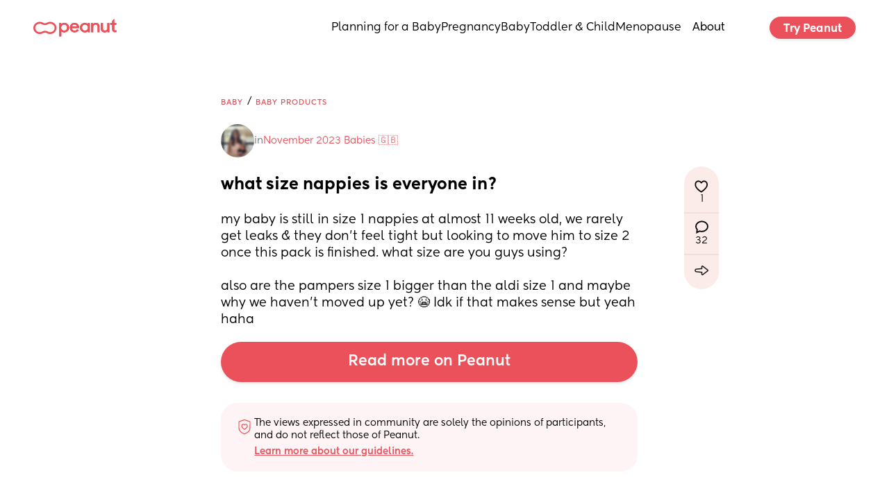

--- FILE ---
content_type: text/html; charset=utf-8
request_url: https://www.google.com/recaptcha/api2/aframe
body_size: 268
content:
<!DOCTYPE HTML><html><head><meta http-equiv="content-type" content="text/html; charset=UTF-8"></head><body><script nonce="7Bu9sCkNOBJoOw4kYtWIZw">/** Anti-fraud and anti-abuse applications only. See google.com/recaptcha */ try{var clients={'sodar':'https://pagead2.googlesyndication.com/pagead/sodar?'};window.addEventListener("message",function(a){try{if(a.source===window.parent){var b=JSON.parse(a.data);var c=clients[b['id']];if(c){var d=document.createElement('img');d.src=c+b['params']+'&rc='+(localStorage.getItem("rc::a")?sessionStorage.getItem("rc::b"):"");window.document.body.appendChild(d);sessionStorage.setItem("rc::e",parseInt(sessionStorage.getItem("rc::e")||0)+1);localStorage.setItem("rc::h",'1769142955171');}}}catch(b){}});window.parent.postMessage("_grecaptcha_ready", "*");}catch(b){}</script></body></html>